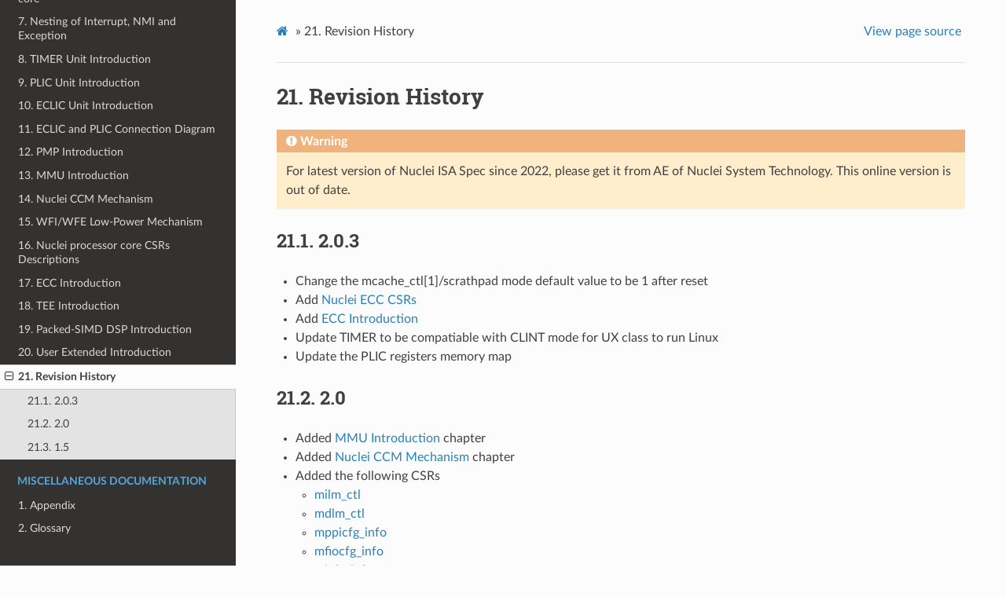

--- FILE ---
content_type: text/html
request_url: https://doc.nucleisys.com/nuclei_spec/isa/changelog.html
body_size: 3104
content:
<!DOCTYPE html>
<html class="writer-html5" lang="en" >
<head>
  <meta charset="utf-8" /><meta name="generator" content="Docutils 0.17.1: http://docutils.sourceforge.net/" />

  <meta name="viewport" content="width=device-width, initial-scale=1.0" />
  <title>21. Revision History &mdash; Nuclei Spec 2021 2.0.3(Out of Date) documentation</title>
      <link rel="stylesheet" href="../_static/pygments.css" type="text/css" />
      <link rel="stylesheet" href="../_static/css/theme.css" type="text/css" />
      <link rel="stylesheet" href="../_static/css/custom.css" type="text/css" />
  <!--[if lt IE 9]>
    <script src="../_static/js/html5shiv.min.js"></script>
  <![endif]-->
  
        <script data-url_root="../" id="documentation_options" src="../_static/documentation_options.js"></script>
        <script src="../_static/jquery.js"></script>
        <script src="../_static/underscore.js"></script>
        <script src="../_static/doctools.js"></script>
    <script src="../_static/js/theme.js"></script>
    <link rel="index" title="Index" href="../genindex.html" />
    <link rel="search" title="Search" href="../search.html" />
    <link rel="next" title="1. Appendix" href="../appendix.html" />
    <link rel="prev" title="20. User Extended Introduction" href="nice.html" /> 
</head>

<body class="wy-body-for-nav"> 
  <div class="wy-grid-for-nav">
    <nav data-toggle="wy-nav-shift" class="wy-nav-side">
      <div class="wy-side-scroll">
        <div class="wy-side-nav-search" >
            <a href="../index.html">
            <img src="../_static/nuclei_spec_logo_small.png" class="logo" alt="Logo"/>
          </a>
              <div class="version">
                2.0.3(Out of Date)
              </div>
<div role="search">
  <form id="rtd-search-form" class="wy-form" action="../search.html" method="get">
    <input type="text" name="q" placeholder="Search docs" />
    <input type="hidden" name="check_keywords" value="yes" />
    <input type="hidden" name="area" value="default" />
  </form>
</div>
        </div><div class="wy-menu wy-menu-vertical" data-spy="affix" role="navigation" aria-label="Navigation menu">
              <p class="caption" role="heading"><span class="caption-text">Nuclei RISC-V ISA Documentation</span></p>
<ul class="current">
<li class="toctree-l1"><a class="reference internal" href="introduction.html">1. Introduction</a></li>
<li class="toctree-l1"><a class="reference internal" href="isa_overview.html">2. Nuclei RISC-V Instruction Set Overview</a></li>
<li class="toctree-l1"><a class="reference internal" href="privileged_arch.html">3. Nuclei RISC-V Privileged Architecture</a></li>
<li class="toctree-l1"><a class="reference internal" href="exception.html">4. Exception Handling in Nuclei processor core</a></li>
<li class="toctree-l1"><a class="reference internal" href="nmi.html">5. NMI Handling in Nuclei processor core</a></li>
<li class="toctree-l1"><a class="reference internal" href="interrupt.html">6. Interrupt Handling in Nuclei processor core</a></li>
<li class="toctree-l1"><a class="reference internal" href="nesting.html">7. Nesting of Interrupt, NMI and Exception</a></li>
<li class="toctree-l1"><a class="reference internal" href="timer.html">8. TIMER Unit Introduction</a></li>
<li class="toctree-l1"><a class="reference internal" href="plic.html">9. PLIC Unit Introduction</a></li>
<li class="toctree-l1"><a class="reference internal" href="eclic.html">10. ECLIC Unit Introduction</a></li>
<li class="toctree-l1"><a class="reference internal" href="eclic_plic_conn.html">11. ECLIC and PLIC Connection Diagram</a></li>
<li class="toctree-l1"><a class="reference internal" href="pmp.html">12. PMP Introduction</a></li>
<li class="toctree-l1"><a class="reference internal" href="mmu.html">13. MMU Introduction</a></li>
<li class="toctree-l1"><a class="reference internal" href="ccm.html">14. Nuclei CCM Mechanism</a></li>
<li class="toctree-l1"><a class="reference internal" href="lowpower.html">15. WFI/WFE Low-Power Mechanism</a></li>
<li class="toctree-l1"><a class="reference internal" href="core_csr.html">16. Nuclei processor core CSRs Descriptions</a></li>
<li class="toctree-l1"><a class="reference internal" href="ecc.html">17. ECC Introduction</a></li>
<li class="toctree-l1"><a class="reference internal" href="tee.html">18. TEE Introduction</a></li>
<li class="toctree-l1"><a class="reference internal" href="dsp.html">19. Packed-SIMD DSP Introduction</a></li>
<li class="toctree-l1"><a class="reference internal" href="nice.html">20. User Extended Introduction</a></li>
<li class="toctree-l1 current"><a class="current reference internal" href="#">21. Revision History</a><ul>
<li class="toctree-l2"><a class="reference internal" href="#id1">21.1. 2.0.3</a></li>
<li class="toctree-l2"><a class="reference internal" href="#id2">21.2. 2.0</a></li>
<li class="toctree-l2"><a class="reference internal" href="#id3">21.3. 1.5</a></li>
</ul>
</li>
</ul>
<p class="caption" role="heading"><span class="caption-text">Miscellaneous Documentation</span></p>
<ul>
<li class="toctree-l1"><a class="reference internal" href="../appendix.html">1. Appendix</a></li>
<li class="toctree-l1"><a class="reference internal" href="../glossary.html">2. Glossary</a></li>
</ul>

        </div>
      </div>
    </nav>

    <section data-toggle="wy-nav-shift" class="wy-nav-content-wrap"><nav class="wy-nav-top" aria-label="Mobile navigation menu" >
          <i data-toggle="wy-nav-top" class="fa fa-bars"></i>
          <a href="../index.html">Nuclei Spec 2021</a>
      </nav>

      <div class="wy-nav-content">
        <div class="rst-content">
          <div role="navigation" aria-label="Page navigation">
  <ul class="wy-breadcrumbs">
      <li><a href="../index.html" class="icon icon-home"></a> &raquo;</li>
      <li><span class="section-number">21. </span>Revision History</li>
      <li class="wy-breadcrumbs-aside">
            <a href="../_sources/isa/changelog.rst.txt" rel="nofollow"> View page source</a>
      </li>
  </ul>
  <hr/>
</div>
          <div role="main" class="document" itemscope="itemscope" itemtype="http://schema.org/Article">
           <div itemprop="articleBody">
             
  <section id="revision-history">
<span id="isa-changelog"></span><h1><span class="section-number">21. </span>Revision History<a class="headerlink" href="#revision-history" title="Permalink to this headline"></a></h1>
<div class="admonition warning">
<p class="admonition-title">Warning</p>
<p>For latest version of Nuclei ISA Spec since 2022,
please get it from AE of Nuclei System Technology.
This online version is out of date.</p>
</div>
<section id="id1">
<h2><span class="section-number">21.1. </span>2.0.3<a class="headerlink" href="#id1" title="Permalink to this headline"></a></h2>
<ul class="simple">
<li><p>Change the mcache_ctl[1]/scrathpad mode default value to be 1 after reset</p></li>
<li><p>Add <a class="reference internal" href="ecc.html#ecc-nuclei-csrs"><span class="std std-ref">Nuclei ECC CSRs</span></a></p></li>
<li><p>Add <a class="reference internal" href="ecc.html#ecc"><span class="std std-ref">ECC Introduction</span></a></p></li>
<li><p>Update TIMER to be compatiable with CLINT mode for UX class to run Linux</p></li>
<li><p>Update the PLIC registers memory map</p></li>
</ul>
</section>
<section id="id2">
<h2><span class="section-number">21.2. </span>2.0<a class="headerlink" href="#id2" title="Permalink to this headline"></a></h2>
<ul class="simple">
<li><p>Added <a class="reference internal" href="mmu.html#mmu"><span class="std std-ref">MMU Introduction</span></a> chapter</p></li>
<li><p>Added <a class="reference internal" href="ccm.html#ccm"><span class="std std-ref">Nuclei CCM Mechanism</span></a> chapter</p></li>
<li><p>Added the following CSRs</p>
<ul>
<li><p><a class="reference internal" href="core_csr.html#core-csr-milm-ctl"><span class="std std-ref">milm_ctl</span></a></p></li>
<li><p><a class="reference internal" href="core_csr.html#core-csr-mdlm-ctl"><span class="std std-ref">mdlm_ctl</span></a></p></li>
<li><p><a class="reference internal" href="core_csr.html#core-csr-mppicfg-info"><span class="std std-ref">mppicfg_info</span></a></p></li>
<li><p><a class="reference internal" href="core_csr.html#core-csr-mfiocfg-info"><span class="std std-ref">mfiocfg_info</span></a></p></li>
<li><p><a class="reference internal" href="core_csr.html#core-csr-micfg-info"><span class="std std-ref">micfg_info</span></a></p></li>
<li><p><a class="reference internal" href="core_csr.html#core-csr-mdcfg-info"><span class="std std-ref">mdcfg_info</span></a></p></li>
<li><p><a class="reference internal" href="core_csr.html#core-csr-mcfg-info"><span class="std std-ref">mcfg_info</span></a></p></li>
</ul>
</li>
<li><p>Modified the following CSRs</p>
<ul>
<li><p><a class="reference internal" href="core_csr.html#core-csr-mcache-ctl"><span class="std std-ref">mcache_ctl</span></a></p></li>
<li><p><a class="reference internal" href="core_csr.html#core-csr-mmisc-ctl"><span class="std std-ref">mmisc_ctl</span></a></p></li>
</ul>
</li>
<li><p>DSP feature is upgraded to match <a class="reference external" href="https://github.com/riscv/riscv-p-spec/blob/master/P-ext-proposal.adoc">RISC-V “P” Extension Proposal</a> release 0.5.4</p></li>
</ul>
</section>
<section id="id3">
<h2><span class="section-number">21.3. </span>1.5<a class="headerlink" href="#id3" title="Permalink to this headline"></a></h2>
<ul class="simple">
<li><p>First version of Nuclei RISC-V ISA in English</p></li>
<li><p>DSP feature match <a class="reference external" href="https://github.com/riscv/riscv-p-spec/blob/master/P-ext-proposal.adoc">RISC-V “P” Extension Proposal</a> release 0.5.0</p></li>
</ul>
</section>
</section>


           </div>
          </div>
          <footer><div class="rst-footer-buttons" role="navigation" aria-label="Footer">
        <a href="nice.html" class="btn btn-neutral float-left" title="20. User Extended Introduction" accesskey="p" rel="prev"><span class="fa fa-arrow-circle-left" aria-hidden="true"></span> Previous</a>
        <a href="../appendix.html" class="btn btn-neutral float-right" title="1. Appendix" accesskey="n" rel="next">Next <span class="fa fa-arrow-circle-right" aria-hidden="true"></span></a>
    </div>

  <hr/>

  <div role="contentinfo">
    <p>&#169; Copyright 2019-Present, Nuclei.
      <span class="lastupdated">Last updated on Jan 03, 2023.
      </span></p>
  </div>

  Built with <a href="https://www.sphinx-doc.org/">Sphinx</a> using a
    <a href="https://github.com/readthedocs/sphinx_rtd_theme">theme</a>
    provided by <a href="https://readthedocs.org">Read the Docs</a>.
   

</footer>
        </div>
      </div>
    </section>
  </div>
  <script>
      jQuery(function () {
          SphinxRtdTheme.Navigation.enable(true);
      });
  </script> 

</body>
</html>

--- FILE ---
content_type: text/css
request_url: https://doc.nucleisys.com/nuclei_spec/_static/css/custom.css
body_size: 440
content:
/* override table width restrictions */
@media screen and (min-width: 767px) {

    .wy-table-responsive table td {
       /* !important prevents the common CSS stylesheets from overriding
          this as on RTD they are loaded after this stylesheet */
       white-space: normal !important;
    }
 
    .wy-table-responsive {
       overflow: visible !important;
    }
    .wy-nav-content {
        max-width: 1000px !important;
    }
 }